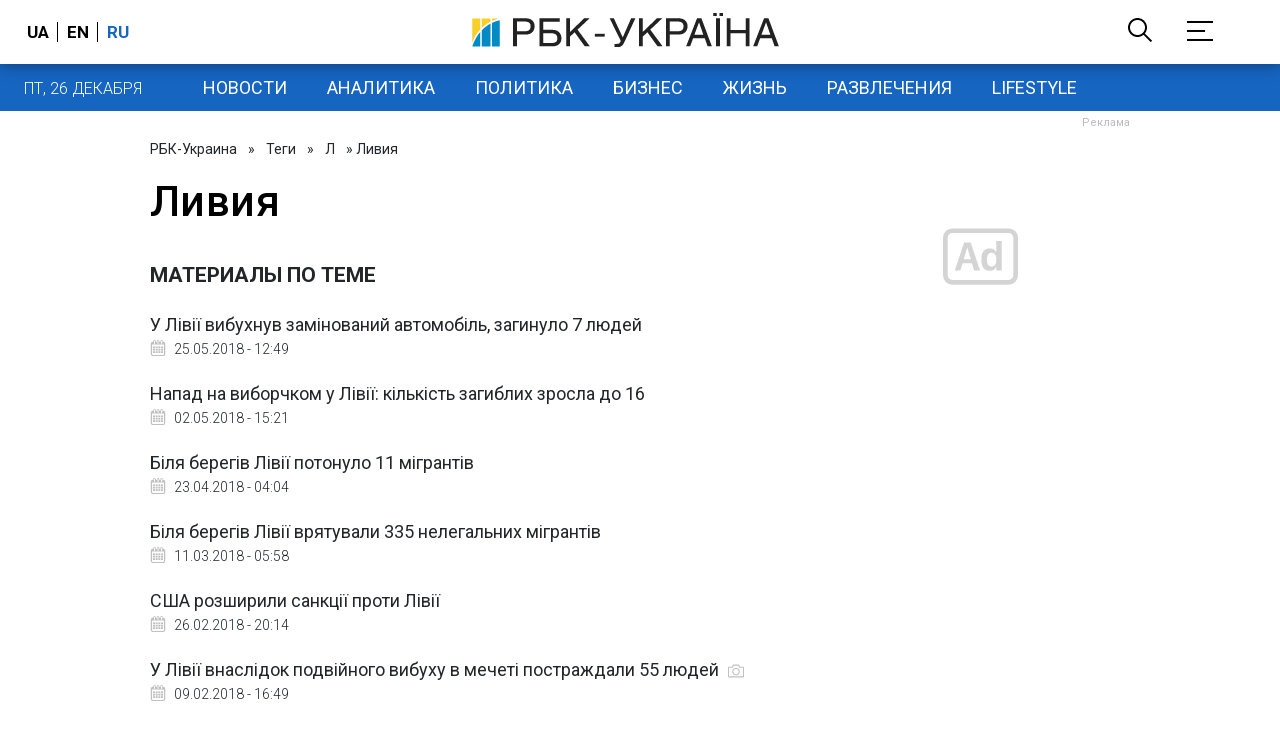

--- FILE ---
content_type: text/html; charset=utf-8
request_url: https://www.rbc.ua/ukr/tag/liviya-16032015/10
body_size: 22655
content:
<!DOCTYPE html>
<html xmlns="http://www.w3.org/1999/xhtml" lang="ru">
<head>
    <title>Ливия, последние новости - стр.10 - РБК-Украина</title>    <meta name="description" content="Ливия. У Лівії вибухнув замінований автомобіль, загинуло 7 людей. Последние новости" />        <link href="https://www.rbc.ua/ukr/tag/liviya-16032015" rel="canonical" />    <meta http-equiv="Content-Type" content="text/html; charset=utf-8"/>
    <style type="text/css">
        :after, :before {-webkit-box-sizing: border-box;box-sizing: border-box;}
        .container {max-width:980px;width:980px;min-width:760px;margin:0 auto;display:flex;align-items: stretch;justify-content:space-between;}
        .branding-layout .container {position:relative;z-index:3;}
        .branding-layout .main-menu {position:relative;z-index:3;max-width: 980px;width: 980px;min-width: 980px;margin: 64px auto 20px;}
        .branding-layout {background-position: center 57px;}
        .middle-col {width:100%;max-width:650px;order:1;margin:0;}
        .right-col {width:300px;min-width:300px;order:2;margin:0;position:relative;}
        .right-sticky {position: -webkit-sticky;position: sticky;top:140px;vertical-align: baseline;margin-top:20px;}
        .MIXADVERT_NET {margin-bottom:20px;}
        #catfish-wrapper{width:100%;bottom:0;position: fixed;z-index:999;text-align: center;}
        #catfish-wrapper #catfish-close {position: absolute;right: 0;top: 0;z-index: 1000;cursor: pointer;width: 32px;height: 32px;}
        @media (max-width: 1251px) {.container {width:980px;}}
        @media (max-width: 1024px) {.container {width: 980px;min-width:980px;}.middle-col {max-width:630px;padding-left:20px;}}
    </style>
    <link rel="alternate" hreflang="x-default" href="https://www.rbc.ua/rus/tag/liviya-16032015/10"/>
    <link rel="alternate" hreflang="uk" href="https://www.rbc.ua/rus/tag/liviya-16032015/10"/>
    <link rel="alternate" hreflang="ru" href="https://www.rbc.ua/ukr/tag/liviya-16032015/10"/>
    <meta http-equiv="X-UA-Compatible" content="IE=edge">
<meta name="viewport" content="width=1000">
<meta name="theme-color" content="#2F3BA2"/>
<meta property="fb:app_id" content="569789207222162"/>
<meta property="fb:pages" content="521647284946080" />
<meta name="robots" content="max-image-preview:large" />
    <link rel="shortcut icon" href="/static/news/imgs/favicon.ico" type="image/x-icon">
<link rel="alternate" type="application/rss+xml" href="https://www.rbc.ua/static/rss/all.ukr.rss.xml" />
<link rel="manifest" href="/manifest.json">
<link rel="apple-touch-icon" sizes="57x57" href="/static/common/imgs/apple/57x57.png">
<link rel="apple-touch-icon" sizes="114x114" href="/static/common/imgs/apple/114x114.png">
<link rel="apple-touch-icon" sizes="72x72" href="/static/common/imgs/apple/72x72.png">
<link rel="apple-touch-icon" sizes="144x144" href="/static/common/imgs/apple/144x144.png">
<link rel="apple-touch-icon" sizes="60x60" href="/static/common/imgs/apple/60x60.png">
<link rel="apple-touch-icon" sizes="120x120" href="/static/common/imgs/apple/120x120.png">
<link rel="apple-touch-icon" sizes="76x76" href="/static/common/imgs/apple/76x76.png">
<link rel="apple-touch-icon" sizes="152x152" href="/static/common/imgs/apple/152x152.png">

<link rel="preconnect" href="//www.googletagmanager.com">
<link rel="preconnect" href="//fundingchoicesmessages.google.com">
<link rel="preconnect" href="//securepubads.g.doubleclick.net" crossorigin>
<link rel="preconnect" href="//stats.rbc.ua">
<link rel="preconnect" href="//static.cloudflareinsights.com">

<script async src="https://www.googletagmanager.com/gtag/js?id=G-MDNR364TH3"></script>
<script>
    var pageSectionName = 'general';
        window.dataLayer = window.dataLayer || [];
    function gtag(){dataLayer.push(arguments);}
    gtag('js', new Date());
    gtag('config', 'G-MDNR364TH3', {'page_section': pageSectionName});
</script>
<script async src="https://fundingchoicesmessages.google.com/i/121764058?ers=3"></script>

<script type="text/javascript">window.rbcAdwallDisable = true;</script>
            <script>
        const script = document.createElement('script');
        script.src = 'https://cdn.membrana.media/rbc/ym.js';
        script.async = true;
        document.head.appendChild(script);
        </script>
        <script async src="https://get.optad360.io/sf/db664e10-99c0-4e92-87d4-101798c1b8bf/plugin.min.js"></script>
    <script type="text/javascript">
    window.googletag = window.googletag || {cmd: []};
    window.rbcDomain = 'news';

    window.adsenseLoad = 0;
    window.loadAdsenseLib = function() {
        if (window.adsenseLoad != 0) return;
        var script = document.createElement('script');
        script.src = 'https://pagead2.googlesyndication.com/pagead/js/adsbygoogle.js?client=ca-pub-9614021710506914';
        document.head.appendChild(script);
        window.adsenseLoad = 1;
    }

    window.dfpLoad = 0;
    window.loadDfpLib = function() {
        if (window.dfpLoad != 0) return;
        googletag.cmd.push(function () {
            googletag.pubads().addEventListener('slotRenderEnded', function (event) {
                if (!event.isEmpty) {
                    $('#' + event.slot.getSlotElementId()).parent().attr('style', $('#' + event.slot.getSlotElementId()).parent().attr('style') + 'height: auto !important;');
                }
            });
            googletag.pubads().enableSingleRequest();
            googletag.pubads().setCentering(true);
            googletag.pubads().setTargeting("site_variables", ["ukr", "wwwsite"]);
            googletag.enableServices();
        });
        var script = document.createElement('script');
        script.src = 'https://securepubads.g.doubleclick.net/tag/js/gpt.js';
        document.head.appendChild(script);
        window.dfpLoad = 1;
    }
</script>
<script type="text/javascript">
    (function(c,l,a,r,i,t,y){
        c[a]=c[a]||function(){(c[a].q=c[a].q||[]).push(arguments)};
        t=l.createElement(r);t.async=1;t.src="https://www.clarity.ms/tag/"+i;
        y=l.getElementsByTagName(r)[0];y.parentNode.insertBefore(t,y);
    })(window, document, "clarity", "script", "uqikkbh1sj");
</script>

<link href="https://fonts.googleapis.com/css2?family=Roboto:ital,wght@0,300;0,400;0,500;0,700;1,400;1,700&display=swap" rel="stylesheet">
<style type="text/css">
    * {box-sizing: border-box;}
    ::placeholder { color: #ccc;opacity: 1;}
    html {-webkit-tap-highlight-color: transparent;}
    body {margin:0;padding:0;font-family:Roboto, sans-serif;}
    div#app {margin:0 auto;}
    a {text-decoration:none;color:#222629}
    a:hover {color:#666;}
    ul, ol {list-style: none;padding:0;margin:0;}
    .widget-heading {text-transform: uppercase;padding:6px 0;margin:0 10px 20px 0px;color:#222629;font-weight:700;font-size:21px;}
    .widget {margin:0 0 20px;}
    table {border-collapse: collapse;border-spacing: 0;}
    /* header */

    header {background:#fff;box-shadow: 0 1px 15px rgba(0,0,0,.38);position:fixed;z-index:10;left:0;top:0;width:100%;min-width:980px;text-align: center;}
    header .h-inner {display:flex;align-items: center;justify-content: space-between;max-width:1350px;margin:0 auto;height:64px;}
    header .logo {display:block;order:2;text-align: center;position:relative;}
    header .logo img {width:307px;}
    header .lang {order:1;width:120px;min-width:120px !important;margin-left:20px;display: block;font-weight: 700;font-size:17px;text-transform: uppercase;}
    header .lang a {color:#000;display: inline-block;padding:0 4px;border-left:1px solid #000;padding-left:9px;}
    header .lang a:first-child {border-left:0;padding-left:0;}
    header .lang a.enabled {color: #1665c1;cursor: default;}
    header .full-navi {order:3;width: 120px;min-width:120px !important;text-align:right;margin-right:50px;display:flex;align-items: center;justify-content: space-around;}
    header .search-toggler {order:1;}
    header .search-toggler svg {display:none;cursor: pointer;}
    header .search-toggler svg:first-child {display:inline;}
    header .search-toggler.open svg {display:inline;}
    header .search-toggler.open svg:first-child {display:none;}
    header .menu-toggler {order:2;}
    header .menu-toggler svg {display:none;cursor: pointer;}
    header .menu-toggler svg:first-child {display:inline;}
    header .menu-toggler.open svg {display:inline;}
    header .menu-toggler.open svg:first-child {display:none;}

    .styler-page header {background:#1d2022;}
    .styler-page header .lang a {color:#fff;}
    .styler-page header .lang a:first-child {border-right:1px solid #fff;padding-right:9px;}
    .styler-page header .lang a.enabled {color: #f8d028;}

    .main-col {width:100%;order:2;max-width:650px;}
    .main-menu {height: 47px;background: #1665c1;text-align: center;margin-top: 64px;display:flex;align-items: center;justify-content:center;margin-bottom:20px;}
    .main-menu-wrapper {position:relative;max-width:1350px;width:1350px;min-width: 760px;margin: 0 auto;display: flex;align-items: center;justify-content: center;}
    .main-menu-wrapper .current-date {position: absolute;left: 0;top:1px;text-transform:uppercase;font-weight:300;color: #fff;margin: 14px 24px 0;}
    .styler-page .main-menu-wrapper .current-date {color:#2e3336}
    .branding-layout .main-menu-wrapper {width:980px;}
    .branding-layout .sub-menu {width: 980px;margin: -20px auto 20px;position: relative;display: block;text-align: center; z-index: 10;}
    .branding-layout .sub-menu a {margin: 5px;}

    .branding-layout .main-menu-wrapper .current-date {display:none;}
    @media (max-width: 1251px) {
        .main-menu-wrapper {width:980px;}
        .main-menu-wrapper .current-date {display:none;}
    }
    .vyboru-page .main-menu {background: #d10000;}
    .styler-page .main-menu {background: #f8d028;}
    .styler-page .main-menu a {color: #2e3336;}
    .lite-page .main-menu {background: #5e3f8b;}
    .daily-page .main-menu {background: #a52938;}
    .main-menu a {color: #fff;display: block;line-height: 48px;padding-right: 20px;padding-left: 20px;font-weight: 400;font-size: 18px;text-transform: uppercase;}
    .main-menu a.active {color: #2e3336;background: #fff;}
    .main-menu a.active.active-spec {color: #2e3336;background:#f1f4f6;}

    .sub-menu {background:#f1f4f6;display:flex;margin:-20px 0 20px;padding:10px 0;justify-content: center;}
    .sub-menu.simple {position:sticky;top:64px;z-index:5;}
    .sub-menu a {display: inline-block;background:#fff;padding: 8px;margin: 0 5px;color:#000;border-radius:24px;white-space: nowrap;text-transform: uppercase;font-size:11px;font-weight:500;}
    .sub-menu.simple a {background:none;}
    .branding-layout .sub-menu.simple a.spec {display:none;}
    .full-menu {background: #fff;display:none;overflow-x: hidden;position: fixed;left: 0;right: 0;top: 0;padding-top: 105px;padding-bottom: 10px;z-index: 9;box-shadow: 6px 8px 30px -8px rgba(34,34,34,.25);}
    .full-menu .container {display: flex;align-items: baseline;justify-content: space-around;padding:0 25px;}
    .full-menu .container .column {flex-grow: 1;flex-shrink: 1;flex-basis: 0;padding:0 25px 25px;font-size: 16px;line-height: 1.2;}
    .full-menu .container .column a {font-weight: 300;color: #222629;font-size: 16px;margin-bottom: 13px;display: block;}
    .full-menu .container .column a.edition-item {font-weight: 700;font-size: 18px;margin-bottom: 30px;text-transform: uppercase;}
    .header-search {background: #fff;display: none;position: fixed;left: 0;right: 0;top: 0;padding-top: 115px;padding-bottom: 50px;z-index: 9;box-shadow: 6px 8px 30px -8px rgba(34,34,34,.25);}
    .header-search form {max-width: 650px;margin: 0 auto;display: flex;padding:0 20px;}
    .header-search form input {background: #fff;border: 1px solid #ccc;border-right: none;height: 48px;flex-grow: 10;padding: 3px 15px;font-size: 24px;}
    .header-search form button {bottom: 1px;background: #1665c1;border: 1px solid #1665c1;color: #fff;padding:0 20px;line-height: 44px;height: 48px;text-transform: uppercase;font-size: 14px;flex-grow: 3;}

    .menu {margin-top:50px;z-index:9;position:fixed;overflow-y:scroll;width:100%;left:0;top:0;bottom:0;background:#ffffff;min-height: 100%;box-shadow: 0 1px 15px rgba(0,0,0,.38);}
    .search {background: #f1f4f6;border-bottom: 1px solid #ebebeb;padding: 20px;margin-bottom: 20px;}
    .search div {display:flex;align-items: center;justify-content: center;}
    .search .hinput {background: #fff;border: 1px solid #ccc;border-right: none;height: 48px;padding:0px;text-align:center;font-size: 18px;width:75%;}
    .search button {background: #1665c1;border: 1px solid #1665c1;color: #fff;height: 50px;text-transform: uppercase;font-size: 14px;width:25%;}
    .edition {padding:0 25px 25px;position:relative;}
    .edition .expander {}
    .edition .expander::before {content: '';position: absolute;height: 1px;background: #ddd;right: 0;left: 25px;right:50px;top: 11px;z-index: 0;}
    .edition .expander > span {font-size:18px;font-weight:500;text-transform: uppercase;background: #ffffff;position:relative;padding-right:25px;}
    .edition .expander > span.fodding {right:20px;padding:0;position:absolute;}
    .edition .expander svg {display:none;}
    .edition .expander svg:first-child {display:inline;}
    .edition .expander.open svg {display:inline;}
    .edition .expander.open svg:first-child {display:none;}
    .edition ul {padding:10px 0 0 20px;display:none;}
    .edition li {margin-bottom:13px;}
    .lazy-background:not(.visible){background-image:none!important}
    .label-news {background: #1665c1;color: #fff;text-transform: uppercase;font-size: 12px;padding: 1px 5px;font-weight: 400;position: relative;top: -4px;}
    .label-daily {background: #a52938;color: #fff;text-transform: uppercase;font-size: 12px;padding: 1px 5px;font-weight: 400;position: relative;top: -4px;}
    .label-styler {display:none;background: #f8d028;color: #222629;text-transform: uppercase;font-size: 12px;padding: 1px 5px;font-weight: 400;position: relative;top: -4px;}
    .label-lite {background: #5e3f8b;color: #fff;text-transform: uppercase;font-size: 12px;padding: 1px 5px;font-weight: 400;position: relative;top: -4px;}
    .label-week {margin-left: 4px;display: inline-block;margin-bottom: -3px; height: 16px; width: 16px;}

    footer {background:#f1f4f6;padding:25px 0px;}
    footer .social {padding-bottom:25px;}
    footer .social a {width:25%;height: 32px;line-height: 33px;border: 1px solid #8f9a9f;border-right: none;display: inline-block;margin-right: -5px;padding:0;text-align: center;}
    footer .social a:last-child {border-right: 1px solid #8f9a9f;margin-right:0;}
    footer .fmenu {display:flex;justify-content: space-between;padding-top: 70px;}
    footer .fmenu .container {width: 100%;}
    footer .fmenu .container .column {flex-grow: 1;flex-shrink: 1;flex-basis: 0;padding: 0 25px 25px;font-size: 16px;line-height: 1.2;}
    footer .fmenu .container .column a {font-weight: 300;color: #222629;font-size: 14px;margin-bottom: 13px;display: block;}
    footer .fmenu .container .column a.edition-item {font-weight: 700; text-transform: uppercase; font-size: 16px;}
    footer .lang {order: 1;width: 120px;min-width: 120px !important;margin-left: 20px;display: block;font-weight: 700;font-size: 17px;text-transform: uppercase;}
    footer .lang a {color:#000;display: inline-block;padding:0 4px;border-left:1px solid #000;padding-left:9px;}
    footer .lang a:first-child {border-left:0;padding-left:0;}
    footer .lang a.enabled {color: #1665c1;cursor: default;}



    footer .logo {margin:0 0 30px 0;display: flex;}
    footer .logo img {height:27px;width:auto;}
    footer .copy {text-align: center;padding: 20px 0 0;font-size:12px;}
    footer .copy {display: flex;flex-direction: row;justify-content: flex-start;padding: 0 250px;margin-top: 50px;}
    footer .container .col {width: 50%;padding: 0 25px 25px;}
    footer .container .col .contacts {display: flex; align-items: flex-start; justify-content: space-between;}
    footer .container .col .column {font-size: 16px;line-height: 1.2;margin-right: 15px;}
    footer .container .col .column a {font-weight: 300;color: #222629;font-size: 14px;margin-bottom: 13px;display: block;}
    footer .col > .social  a {width: 70px;max-width: 85px;height: 33px; padding-top: 2px;}
    footer .col span {font-size: 12px;font-weight: 300;}

    .privacy {background: #f7f6f6; color: #000;padding: 10px 15px;position: fixed;bottom: 0;right: 0;left: 0;display: block;z-index: 1000;border-top: 1px solid #ccc;font-size: 13px;text-align: center;}
    .privacy a {color: #000;font-weight: 500;}
    .privacy .skip {margin-left: 10px;background-color: #fff;border: 1px solid #ccc;padding: 2px 15px;cursor: pointer;}
    .privacy .close {background: #3b4a66;color: #fff;border: 1px solid #000;font-weight: 400;padding: 4px 15px;cursor: pointer;margin-top: 3px;display: inline-block;text-transform: uppercase;}

    .war-list{max-width: 1350px;width: 1350px;min-width: 980px;margin: 0 auto;}
    .war_block {display: flex; justify-content: center; margin: 0 25px 20px 25px;}
    .war_item {padding-right: 0; border-right: #cfcfcf 1px solid; padding-left: 8px;}
    .war_num {font-size: 16px; font-weight: bold;}
    .war_num span {font-size: 14px; color: #1665c1; padding-left: 3px;}
    .war_block .war_item:first-child {padding-left: 0; border: none;}
    .war_block .war_item:nth-child(2) {margin-right: 0; }
    .war_block .war_item:last-child {border: none;}
    .war_desc {font-size: 9px; text-transform: uppercase; padding: 8px 0;}
    .war_img img {vertical-align: bottom;}
    .war_img svg {height: 32px; width: 95px;}
    .war_block .war_item:last-child .war_img svg {width: 60px;}
    .war_section {background: #eeeff0; padding: 10px 0;}
    .war_section .layout-main {margin-left: auto; margin-right: auto; max-width: 1296px;}
    .war_title {text-align: left; margin-left: 10px;  font-size: 15px; line-height: 1.2em; font-weight: 400; text-transform: uppercase; color: #1665c1; margin-top: 6px; margin-bottom: 15px;}
    @media screen and (max-width: 1296px) {
        .war_block {max-width: 100%; display: block; overflow-x: scroll; overflow-y: hidden; white-space: nowrap; padding-left: 12px; padding-top: 0;}
        .war_item {display: inline-block; white-space: normal; overflow: hidden;}
        .war_title {padding-left: 10px; padding-right: 10px;}
    }
    @media screen and (max-width: 1251px) {
        .war-list{max-width: 1170px;width: 1170px;min-width: 980px;margin: 0 auto;}
    }

    /* membr css */
    .nts-ad {display: flex; flex-direction: column; align-items: center; justify-content: center;margin:0 0 20px;}
    .nts-ad-h250 {height: 250px}
    .nts-ad-h280 {height: 280px}
    .nts-ad-h350 {height: 350px}
    .nts-ad-h400 {min-height: 400px}
    .nts-ad-h600 {min-height: 600px; justify-content: flex-start}

    .vidverto-wrapper { margin:0 0 20px;min-height: 375px !important;}

    #catfishClose {position: absolute;right:0;top:-30px;}

    .dfp {position:relative;}
    .dfp:before {content: 'Реклама';display: block;position: absolute;right: 0;top: -15px;font-size: 11px;color: #bcbbbf;}
    .dfp:after {content:'';display: block;width: 75px;height: 75px;position:absolute;left: 0;right: 0;top: 0;bottom: 0;margin: auto;z-index: -1;background-image:url('data:image/svg+xml;utf8,<svg width="75px" height="75px" viewBox="0 0 16 16" xmlns="http://www.w3.org/2000/svg" fill="rgba(170, 170, 170, 0.5)"><path d="m3.7 11 .47-1.542h2.004L6.644 11h1.261L5.901 5.001H4.513L2.5 11h1.2zm1.503-4.852.734 2.426H4.416l.734-2.426h.053zm4.759.128c-1.059 0-1.753.765-1.753 2.043v.695c0 1.279.685 2.043 1.74 2.043.677 0 1.222-.33 1.367-.804h.057V11h1.138V4.685h-1.16v2.36h-.053c-.18-.475-.68-.77-1.336-.77zm.387.923c.58 0 1.002.44 1.002 1.138v.602c0 .76-.396 1.2-.984 1.2-.598 0-.972-.449-.972-1.248v-.453c0-.795.37-1.24.954-1.24z"/><path d="M14 3a1 1 0 0 1 1 1v8a1 1 0 0 1-1 1H2a1 1 0 0 1-1-1V4a1 1 0 0 1 1-1h12zM2 2a2 2 0 0 0-2 2v8a2 2 0 0 0 2 2h12a2 2 0 0 0 2-2V4a2 2 0 0 0-2-2H2z"/></svg>');}

    ins.adsbygoogle {display: block !important;position:relative;line-height: normal !important;}
    ins.adsbygoogle:before {content: 'Реклама';display: block;position: absolute;right: 0;top: -15px;font-size: 11px;color: #bcbbbf;}
    ins.adsbygoogle:after {content:'';display: block;width: 75px;height: 75px;position:absolute;left: 0;right: 0;top: 0;bottom: 0;margin: auto;z-index: -1;background-image:url('data:image/svg+xml;utf8,<svg width="75px" height="75px" viewBox="0 0 16 16" xmlns="http://www.w3.org/2000/svg" fill="rgba(170, 170, 170, 0.5)"><path d="m3.7 11 .47-1.542h2.004L6.644 11h1.261L5.901 5.001H4.513L2.5 11h1.2zm1.503-4.852.734 2.426H4.416l.734-2.426h.053zm4.759.128c-1.059 0-1.753.765-1.753 2.043v.695c0 1.279.685 2.043 1.74 2.043.677 0 1.222-.33 1.367-.804h.057V11h1.138V4.685h-1.16v2.36h-.053c-.18-.475-.68-.77-1.336-.77zm.387.923c.58 0 1.002.44 1.002 1.138v.602c0 .76-.396 1.2-.984 1.2-.598 0-.972-.449-.972-1.248v-.453c0-.795.37-1.24.954-1.24z"/><path d="M14 3a1 1 0 0 1 1 1v8a1 1 0 0 1-1 1H2a1 1 0 0 1-1-1V4a1 1 0 0 1 1-1h12zM2 2a2 2 0 0 0-2 2v8a2 2 0 0 0 2 2h12a2 2 0 0 0 2-2V4a2 2 0 0 0-2-2H2z"/></svg>');}
    ins.adsbygoogle[data-ad-status="unfilled"]:before {content: '';display: none;}
    ins.adsbygoogle[data-ad-status="unfilled"]:after {content: '';display: none;}

    p[data-lazy-type="lazyrecreactive"], div[data-lazy-type="lazyrecreactive"] {position: relative;}
    p[data-lazy-type="lazyrecreactive"]:before, div[data-lazy-type="lazyrecreactive"]:before {content: 'Реклама';display: block;position: absolute;right: 5px;top: -10px;font-size: 11px;color: #bcbbbf;font-family: -apple-system, BlinkMacSystemFont, "Segoe UI", Roboto, Helvetica, Arial, sans-serif, "Apple Color Emoji", "Segoe UI Emoji", "Segoe UI Symbol";}
    p[data-lazy-type="lazyrecreactive"] ins.adsbygoogle:before, div[data-lazy-type="lazyrecreactive"] ins.adsbygoogle:before {content:'';display: none;}
        h1 {margin:0 0 30px;padding:0;line-height: 1.2;font-size:42px;font-weight: 500;letter-spacing: .01em;}
     .spec-publication .img {float:left;width:100px;}
     .spec-publication .heading {margin-left:110px;font-size:18px;font-weight:500;}
     .spec-publication:after {content: ' ';display: block;height: 0;clear: both;visibility: hidden;}
     .common-breadcrumbs {font-size: 14px;color: #222629;margin:10px 0px 20px;}
     .common-breadcrumbs a {margin:0 8px;color: #222629;text-decoration: none;}
     .common-breadcrumbs a:first-child {margin-left:0;}
     .short-descr {font-weight:500;margin:0 0 40px;}
     
     .pagination {text-align: center;margin: 20px 0;padding: 0;background: #f1f1f1;}
     .pagination-item {letter-spacing: .01em;font-size: 18px;text-align: center;color: #000;display: inline-block;line-height: 54px;text-decoration: none;padding: 0 12px;vertical-align: top;cursor: pointer;border: 1px solid transparent;font-weight: 400;}
     .pagination-item.active {font-weight: 700;cursor: default;color: #1665c1;background: #fff;}
     .pagination .next, .pagination .prev {width: 34px;position: relative;font-size: 31px;font-weight: 300;display: inline-block;font-style: normal;font-variant: normal;text-rendering: auto;line-height: 54px;}
     
     .long-list {margin:10px 0px 0}
     .long-list h1 {margin:0 0 30px;padding:0;line-height: 1.2;font-size:27px;font-weight: 500;letter-spacing: .01em;}
     .feed a {display:block;font-size: 16px;line-height: 1.1;color: #222629;margin:10px 10px 25px 0px;}
     .feed .time {display: block;font-size: 14px;font-weight: 300;color: #222629;margin-top: 6px;}
     .feed .time i {display:inline-block;width:16px;height:16px;margin:-2px 5px -2px 0;background-image:url('data:image/svg+xml;utf8,<svg xmlns="http://www.w3.org/2000/svg" xmlns:xlink="http://www.w3.org/1999/xlink" width="16px" height="16px" viewBox="0 0 36.447 36.447" enable-background="new 0 0 36.447 36.447"><g><g><path fill="silver" d="M30.224,3.948h-1.098V2.75c0-1.517-1.197-2.75-2.67-2.75c-1.474,0-2.67,1.233-2.67,2.75v1.197h-2.74V2.75 c0-1.517-1.197-2.75-2.67-2.75c-1.473,0-2.67,1.233-2.67,2.75v1.197h-2.74V2.75c0-1.517-1.197-2.75-2.67-2.75 c-1.473,0-2.67,1.233-2.67,2.75v1.197H6.224c-2.343,0-4.25,1.907-4.25,4.25v24c0,2.343,1.907,4.25,4.25,4.25h24 c2.344,0,4.25-1.907,4.25-4.25v-24C34.474,5.855,32.567,3.948,30.224,3.948z M25.286,2.75c0-0.689,0.525-1.25,1.17-1.25 c0.646,0,1.17,0.561,1.17,1.25v4.896c0,0.689-0.524,1.25-1.17,1.25c-0.645,0-1.17-0.561-1.17-1.25V2.75z M17.206,2.75 c0-0.689,0.525-1.25,1.17-1.25s1.17,0.561,1.17,1.25v4.896c0,0.689-0.525,1.25-1.17,1.25s-1.17-0.561-1.17-1.25V2.75z M9.125,2.75 c0-0.689,0.525-1.25,1.17-1.25s1.17,0.561,1.17,1.25v4.896c0,0.689-0.525,1.25-1.17,1.25s-1.17-0.561-1.17-1.25V2.75z M31.974,32.198c0,0.965-0.785,1.75-1.75,1.75h-24c-0.965,0-1.75-0.785-1.75-1.75v-22h27.5V32.198z"/><rect fill="silver" x="6.724" y="14.626" width="4.595" height="4.089"/><rect fill="silver" x="12.857" y="14.626" width="4.596" height="4.089"/><rect fill="silver" x="18.995" y="14.626" width="4.595" height="4.089"/><rect fill="silver" x="25.128" y="14.626" width="4.596" height="4.089"/><rect fill="silver" x="6.724" y="20.084" width="4.595" height="4.086"/><rect fill="silver" x="12.857" y="20.084" width="4.596" height="4.086"/><rect fill="silver" x="18.995" y="20.084" width="4.595" height="4.086"/><rect fill="silver" x="25.128" y="20.084" width="4.596" height="4.086"/><rect fill="silver" x="6.724" y="25.54" width="4.595" height="4.086"/><rect fill="silver" x="12.857" y="25.54" width="4.596" height="4.086"/><rect fill="silver" x="18.995" y="25.54" width="4.595" height="4.086"/><rect fill="silver" x="25.128" y="25.54" width="4.596" height="4.086"/></g></g></svg>');}
     .feed .heading {display: block;font-weight: 400;line-height: 1.3;font-size: 18px;}
     .feed .heading.bold {font-weight: 700;}
     .feed .heading.red {font-weight: 700;color:red;}
     .feed .heading.redcaps {font-weight: 700;color:red;text-transform: uppercase;}
     .feed .heading .photo {display:inline-block;width:16px;height:16px;margin-left:5px;position: relative;top: 3px;background-image:url('data:image/svg+xml;utf8,<svg xmlns="http://www.w3.org/2000/svg" xmlns:xlink="http://www.w3.org/1999/xlink" width="16px" height="16px" viewBox="0 0 512 512" enable-background="new 0 0 512 512"><g><g><path fill="silver" d="M483.556,119.467H382.077l-21.959-57.31c-2.537-6.599-8.875-10.957-15.94-10.957H167.822 c-7.071,0-13.403,4.358-15.935,10.957l-21.97,57.31H28.444C12.76,119.467,0,132.227,0,147.911v284.444 C0,448.04,12.76,460.8,28.444,460.8h455.111c15.684,0,28.444-12.76,28.444-28.444V147.911 C512,132.227,499.24,119.467,483.556,119.467z M477.867,426.667H34.133V153.6h107.52c7.071,0,13.403-4.358,15.935-10.957 l21.971-57.31h152.889l21.965,57.31c2.532,6.599,8.869,10.957,15.935,10.957h107.52V426.667z"/></g></g><g><g><path fill="silver" d="M256,156.439c-66.19,0-120.036,53.851-120.036,120.036c0,66.19,53.845,120.041,120.036,120.041 s120.036-53.851,120.036-120.041S322.19,156.439,256,156.439z M256,362.382c-47.366,0-85.902-38.531-85.902-85.902 c0-47.371,38.537-85.902,85.902-85.902c47.366,0,85.902,38.537,85.902,85.902C341.902,323.846,303.366,362.382,256,362.382z"/></g></g></svg>');}
     .feed .heading .video {display:inline-block;width:18px;height:16px;margin-left:5px;position: relative;top: 3px;background-image:url('data:image/svg+xml;utf8,<svg xmlns="http://www.w3.org/2000/svg" xmlns:xlink="http://www.w3.org/1999/xlink" width="18px" height="18px" viewBox="0 0 477.867 477.867" enable-background="new 0 0 477.867 477.867"><g><g><path fill="silver" d="M469.777,122.01c-5.031-3.111-11.315-3.395-16.606-0.751l-111.838,55.927v-40.653c0-28.277-22.923-51.2-51.2-51.2H51.2	c-28.277,0-51.2,22.923-51.2,51.2v204.8c0,28.277,22.923,51.2,51.2,51.2h238.933c28.277,0,51.2-22.923,51.2-51.2v-40.653	l111.838,56.013c8.432,4.213,18.682,0.794,22.896-7.638c1.198-2.397,1.815-5.043,1.8-7.722v-204.8	C477.87,130.617,474.809,125.122,469.777,122.01z M307.2,341.333c0,9.426-7.641,17.067-17.067,17.067H51.2	c-9.426,0-17.067-7.641-17.067-17.067v-204.8c0-9.426,7.641-17.067,17.067-17.067h238.933c9.426,0,17.067,7.641,17.067,17.067	V341.333z M443.733,313.72l-102.4-51.2v-47.172l102.4-51.2V313.72z"/></g></g><g><g><path fill="silver" d="M170.667,170.667c-37.703,0-68.267,30.564-68.267,68.267s30.564,68.267,68.267,68.267s68.267-30.564,68.267-68.267	S208.369,170.667,170.667,170.667z M170.667,273.067c-18.851,0-34.133-15.282-34.133-34.133c0-18.851,15.282-34.133,34.133-34.133	s34.133,15.282,34.133,34.133C204.8,257.785,189.518,273.067,170.667,273.067z" /></g></g></svg>');}
     div.button-group {display: flex;padding:0;margin:30px 0 30px;justify-content: flex-start;align-items: baseline;}
     div.button-group span {margin-right: 20px;}
     div.button-group .btn {padding: 6px 9px 5px;font-weight: 500;margin-right: 10px;display: inline-block;text-align: center;font-size: 14px;text-transform: uppercase;color: #222629;border: 1px solid #f1f4f6;}
     .thnks{text-align: center;margin: 30px 0;display: none}
     
     .full-descr {margin:10px 0 0;}
     .full-descr .txt {font-weight: 300;line-height: 1.55em;color: #222629;font-size: 19px;}
     .full-descr .txt strong {font-weight: 500;}
     .full-descr .txt p {margin:0 0 20px;}
     .full-descr .txt div.dfp, .full-descr .txt ins.adsbygoogle {margin:0 0 20px;}
     .full-descr .txt a {color:#1665c1;font-weight:300;}
     .full-descr .txt a strong {font-weight:300;}
     .full-descr .txt img {max-width: 100%;height:auto;border:0;}
     .full-descr .txt .dict {font-size:14px;line-height: normal;margin:0 0 20px;}
     .full-descr .txt .dict p {margin:0;}
     .full-descr .txt .structure {border: 1px solid #e2e2e2;background:#f8f9fa;padding:5px;font-size:15px;margin:0 0 20px;}
     .full-descr .txt .structure p {margin:0}
     .full-descr .txt h2 {font-weight: 500;font-size:22px;margin:0 0 20px;}
     .full-descr ul {padding: 0 0 0px 25px;list-style: square;}
     .full-descr ol {padding: 0 0 0px 25px;list-style: decimal;}
     .full-descr li {margin-bottom:20px;}
     .full-descr .img_wrap {margin:0 0 20px;color: #717171;font-size: 13px;font-weight: 100;line-height: normal;}
     .full-descr .img_ins {border:1px solid #e2e2e2;}
     .full-descr p:empty {margin:0;padding:0;}
     .full-descr .txt .giphy-embed,.full-descr .txt .iframely-embed,.full-descr .txt .twitter-tweet{margin-bottom:20px;margin-right:auto;margin-left:auto}
     .full-descr .txt table{width:100%;margin-bottom:20px}
     .full-descr .txt th{padding-top:4px;padding-bottom:4px;font-family:Roboto,sans-serif;font-weight:700}
     .full-descr .txt td{padding-top:4px;padding-bottom:4px}
     .full-descr .txt tr:nth-child(2n){background:#f7f7f7}
     .full-descr .txt > div[data-oembed-url] {margin:0 0 20px;}
     .full-descr .txt [data-oembed-url] blockquote{font-size:16px}
     .full-descr .txt [data-oembed-url] blockquote:before {background: none;margin: 0;padding: 0;height: 0;width: 0;}
     .full-descr .txt [data-oembed-url] {display: block;}
     .full-descr .txt iframe{max-width:100% !important;min-width:auto !important;}
     .content-sliders-group {margin-bottom:20px;}
     .content-slider-wrapper {position: relative;width: 100%;}
     .content-slider-wrapper .content-slider {position: relative;background: #f1f1f1;touch-action: pan-y;-webkit-tap-highlight-color: transparent;}
     .content-slider__arrow {position: absolute;top: 50%;margin-top: -50px;display: inline-block;line-height: 75px;height: 100px;width: 50px;text-align: center;z-index: 2;font-size: 37px;cursor: pointer;padding: 0px;background: rgba(0,0,0,.6);color: #fff;}
     .content-slider__arrow--prev {left: 0;}
     .content-slider__arrow--prev:before {content: "";width:24px;height:24px;margin:37px 0 0 16px;display:block;background-image:url('data:image/svg+xml;utf8,<svg xmlns="http://www.w3.org/2000/svg" width="24px" height="24px" viewBox="0 0 451.847 451.847" enable-background="new 0 0 451.847 451.847"><g><path fill="rgb(255, 255, 255)" d="M97.141,225.92c0-8.095,3.091-16.192,9.259-22.366L300.689,9.27c12.359-12.359,32.397-12.359,44.751,0 c12.354,12.354,12.354,32.388,0,44.748L173.525,225.92l171.903,171.909c12.354,12.354,12.354,32.391,0,44.744 c-12.354,12.365-32.386,12.365-44.745,0l-194.29-194.281C100.226,242.115,97.141,234.018,97.141,225.92z"/></g></svg>');}
     .content-slider__arrow--next {right: 0;}
     .content-slider__arrow--next:before {content: "";width:24px;height:24px;margin:37px 0 0 16px;display:block;background-image:url('data:image/svg+xml;utf8,<svg xmlns="http://www.w3.org/2000/svg" width="24px" height="24px" viewBox="0 0 451.846 451.847" enable-background="new 0 0 451.846 451.847"><g><path fill="rgb(255, 255, 255)" d="M345.441,248.292L151.154,442.573c-12.359,12.365-32.397,12.365-44.75,0c-12.354-12.354-12.354-32.391,0-44.744 L278.318,225.92L106.409,54.017c-12.354-12.359-12.354-32.394,0-44.748c12.354-12.359,32.391-12.359,44.75,0l194.287,194.284 c6.177,6.18,9.262,14.271,9.262,22.366C354.708,234.018,351.617,242.115,345.441,248.292z"/></g></svg>');}
     .content-slider-wrapper .slick-slider .slick-list, .content-slider-wrapper .slick-slider .slick-track {-webkit-transform: translate3d(0,0,0);transform: translate3d(0,0,0);}
     .content-slider-wrapper .slick-list {position: relative;overflow: hidden;}
     .content-slider-wrapper .slick-track {position: relative;top: 0;left: 0;}
     .content-slider-wrapper .slick-track:after, .content-slider-wrapper .slick-track:before {display: table;content: '';}
     .content-slider-wrapper .slick-slide {height: 100%;min-height: 1px;float:none;display: inline-block;vertical-align: middle;position: relative;}
     .content-slider-wrapper .content-slider__item__img {padding-top: 90%;background-size: contain;background-position: center;background-repeat: no-repeat;}
     .content-slider-wrapper .content-slider__item button {position: absolute;top: 0;right: 0;z-index: 2;display: block;background: rgba(0,0,0,.6);height: 50px;width: 50px;font-size: 30px;color: #fff!important;line-height: 50px;text-align: center;border:0;}
     .content-slider-wrapper .content-slider__item button:before {content: "";width:24px;height:24px;margin:0 0 0 7px;display:block;background-image:url('data:image/svg+xml;utf8,<svg xmlns="http://www.w3.org/2000/svg" width="24px" height="24px" viewBox="0 0 483.252 483.252" enable-background="new 0 0 483.252 483.252"><g><path fill="rgb(255, 255, 255)" d="M481.354,263.904v166.979c0,28.88-23.507,52.369-52.387,52.369H53.646c-28.889,0-52.393-23.489-52.393-52.369V55.969 c0-28.877,23.504-52.372,52.393-52.372h167.428c-9.014,9.247-15.004,21.45-16.319,35.007H53.64c-9.582,0-17.377,7.79-17.377,17.365 v374.914c0,9.575,7.796,17.366,17.377,17.366h375.322c9.581,0,17.378-7.791,17.378-17.366V280.199 C459.515,278.935,471.744,273.267,481.354,263.904z M277.895,52.52h114.456L207.086,237.79c-10.255,10.249-10.255,26.882,0,37.132 c10.252,10.255,26.879,10.255,37.131,0.006L429.482,89.657v114.462c0,14.502,11.756,26.256,26.261,26.256 c7.247,0,13.813-2.929,18.566-7.687c4.752-4.764,7.689-11.319,7.689-18.569V26.256C481.999,11.754,470.249,0,455.743,0H277.895 c-14.499,0-26.256,11.754-26.256,26.262C251.633,40.764,263.396,52.52,277.895,52.52z"/></g></svg>');}
     .content-slider-nav-wrapper .content-slider-nav {max-width: 450px;margin: 0 auto;}
     .slick-list {position: relative;display: block;overflow: hidden;margin: 0;padding: 0;}
     .slick-slider {position: relative;touch-action: pan-y;-webkit-tap-highlight-color: transparent;}
     .content-slider-nav-wrapper .slick-slide {float: none;display: inline-block;vertical-align: middle;position: relative;width: 150px;margin: 4px 2px;line-height: 0;}
     .content-slider-nav-wrapper .content-slider-nav__img {padding-top: 60%;background-size: cover;background-position: center;}
     .content-slider-nav-wrapper .content-slider-nav__slides-left {background: rgba(0,0,0,.5);position: absolute;top: 0;bottom: 0;right: 0;left: 0;color: #fff;font-size: 22px;display: flex;justify-content: center;align-items: center;opacity: 0;padding:0;font-weight:500;}
     .content-slider-nav-wrapper .slick-active.number-active .content-slider-nav__slides-left {opacity: 1;}
     .content-slider-nav-wrapper .slick-active:last-child .content-slider-nav__slides-left {opacity: 0;}
     .mfp-bg{top:0;left:0;width:100%;height:100%;z-index:1042;overflow:hidden;position:fixed;background:#0b0b0b;opacity:.8}.mfp-wrap{top:0;left:0;width:100%;height:100%;z-index:1043;position:fixed;outline:0!important;-webkit-backface-visibility:hidden}.mfp-container{text-align:center;position:absolute;width:100%;height:100%;left:0;top:0;padding:0 8px;-webkit-box-sizing:border-box;box-sizing:border-box}.mfp-container:before{content:'';display:inline-block;height:100%;vertical-align:middle}.mfp-align-top .mfp-container:before{display:none}.mfp-content{position:relative;display:inline-block;vertical-align:middle;margin:0 auto;text-align:left;z-index:1045}.mfp-ajax-holder .mfp-content,.mfp-inline-holder .mfp-content{width:100%;cursor:auto}.mfp-ajax-cur{cursor:progress}.mfp-zoom-out-cur,.mfp-zoom-out-cur .mfp-image-holder .mfp-close{cursor:-webkit-zoom-out;cursor:zoom-out}.mfp-zoom{cursor:pointer;cursor:-webkit-zoom-in;cursor:zoom-in}.mfp-auto-cursor .mfp-content{cursor:auto}.mfp-arrow,.mfp-close,.mfp-counter,.mfp-preloader{-webkit-user-select:none;-moz-user-select:none;-ms-user-select:none;user-select:none}.mfp-loading.mfp-figure{display:none}.mfp-hide{display:none!important}.mfp-preloader{color:#ccc;position:absolute;top:50%;width:auto;text-align:center;margin-top:-.8em;left:8px;right:8px;z-index:1044}.mfp-preloader a{color:#ccc}.mfp-preloader a:hover{color:#fff}.mfp-s-ready .mfp-preloader{display:none}.mfp-s-error .mfp-content{display:none}button.mfp-arrow,button.mfp-close{overflow:visible;cursor:pointer;background:0 0;border:0;-webkit-appearance:none;display:block;outline:0;padding:0;z-index:1046;-webkit-box-shadow:none;box-shadow:none;-ms-touch-action:manipulation;touch-action:manipulation}.mfp-close{width:44px;height:44px;line-height:44px;position:absolute;right:0;top:0;text-decoration:none;text-align:center;opacity:.65;padding:0 0 18px 10px;color:#fff;font-style:normal;font-size:28px;font-family:Arial,Baskerville,monospace}.mfp-close:focus,.mfp-close:hover{opacity:1}.mfp-close:active{top:1px}.mfp-close-btn-in .mfp-close{color:#333}.mfp-iframe-holder .mfp-close,.mfp-image-holder .mfp-close{color:#fff;right:-6px;text-align:right;padding-right:6px;width:100%}.mfp-counter{position:absolute;top:0;right:0;color:#ccc;font-size:12px;line-height:18px;white-space:nowrap}.mfp-arrow{position:absolute;opacity:.65;margin:0;top:50%;margin-top:-55px;padding:0;width:90px;height:110px;-webkit-tap-highlight-color:transparent}.mfp-arrow:active{margin-top:-54px}.mfp-arrow:focus,.mfp-arrow:hover{opacity:1}.mfp-arrow:after,.mfp-arrow:before{content:'';display:block;width:0;height:0;position:absolute;left:0;top:0;margin-top:35px;margin-left:35px;border:medium inset transparent}.mfp-arrow:after{border-top-width:13px;border-bottom-width:13px;top:8px}.mfp-arrow:before{border-top-width:21px;border-bottom-width:21px;opacity:.7}.mfp-arrow-left{left:0}.mfp-arrow-left:after{border-right:17px solid #fff;margin-left:31px}.mfp-arrow-left:before{margin-left:25px;border-right:27px solid #3f3f3f}.mfp-arrow-right{right:0}.mfp-arrow-right:after{border-left:17px solid #fff;margin-left:39px}.mfp-arrow-right:before{border-left:27px solid #3f3f3f}.mfp-iframe-holder{padding-top:40px;padding-bottom:40px}.mfp-iframe-holder .mfp-content{line-height:0;width:100%;max-width:900px}.mfp-iframe-holder .mfp-close{top:-40px}.mfp-iframe-scaler{width:100%;height:0;overflow:hidden;padding-top:56.25%}.mfp-iframe-scaler iframe{position:absolute;display:block;top:0;left:0;width:100%;height:100%;-webkit-box-shadow:0 0 8px rgba(0,0,0,.6);box-shadow:0 0 8px rgba(0,0,0,.6);background:#000}img.mfp-img{width:auto;max-width:100%;height:auto;display:block;line-height:0;-webkit-box-sizing:border-box;box-sizing:border-box;padding:40px 0 40px;margin:0 auto}.mfp-figure{line-height:0}.mfp-figure:after{content:'';position:absolute;left:0;top:40px;bottom:40px;display:block;right:0;width:auto;height:auto;z-index:-1;-webkit-box-shadow:0 0 8px rgba(0,0,0,.6);box-shadow:0 0 8px rgba(0,0,0,.6);background:#444}.mfp-figure small{color:#bdbdbd;display:block;font-size:12px;line-height:14px}.mfp-figure figure{margin:0}.mfp-bottom-bar{margin-top:-36px;position:absolute;top:100%;left:0;width:100%;cursor:auto}.mfp-title{text-align:left;line-height:18px;color:#f3f3f3;word-wrap:break-word;padding-right:36px}.mfp-image-holder .mfp-content{max-width:100%}.mfp-gallery .mfp-image-holder .mfp-figure{cursor:pointer}@media screen and (max-width:800px) and (orientation:landscape),screen and (max-height:300px){.mfp-img-mobile .mfp-image-holder{padding-left:0;padding-right:0}.mfp-img-mobile img.mfp-img{padding:0}.mfp-img-mobile .mfp-figure:after{top:0;bottom:0}.mfp-img-mobile .mfp-figure small{display:inline;margin-left:5px}.mfp-img-mobile .mfp-bottom-bar{background:rgba(0,0,0,.6);bottom:0;margin:0;top:auto;padding:3px 5px;position:fixed;-webkit-box-sizing:border-box;box-sizing:border-box}.mfp-img-mobile .mfp-bottom-bar:empty{padding:0}.mfp-img-mobile .mfp-counter{right:5px;top:3px}.mfp-img-mobile .mfp-close{top:0;right:0;width:35px;height:35px;line-height:35px;background:rgba(0,0,0,.6);position:fixed;text-align:center;padding:0}}@media all and (max-width:900px){.mfp-arrow{-webkit-transform:scale(.75);transform:scale(.75)}.mfp-arrow-left{-webkit-transform-origin:0;transform-origin:0}.mfp-arrow-right{-webkit-transform-origin:100%;transform-origin:100%}.mfp-container{padding-left:6px;padding-right:6px}}
     </style>

</head>
<body class="" data-lang="ukr" >
<div id="app">
    <header>
            <div class="h-inner">
            <div class="logo">
                <a href="https://www.rbc.ua/ukr"><img src="/static/common/imgs/big-logo.svg" alt="РБК-Украина" /></a>
            </div>
            <div class="full-navi">
                <div class="search-toggler">
                    <svg width="24" height="24" viewBox="0 0 511.999 511.999" fill="none" xmlns="http://www.w3.org/2000/svg" enable-background="new 0 0 511.999 511.999;">
                        <g>
                            <g>
                                <path fill="#000000" d="M508.874,478.708L360.142,329.976c28.21-34.827,45.191-79.103,45.191-127.309c0-111.75-90.917-202.667-202.667-202.667
                                S0,90.917,0,202.667s90.917,202.667,202.667,202.667c48.206,0,92.482-16.982,127.309-45.191l148.732,148.732
                                c4.167,4.165,10.919,4.165,15.086,0l15.081-15.082C513.04,489.627,513.04,482.873,508.874,478.708z M202.667,362.667
                                c-88.229,0-160-71.771-160-160s71.771-160,160-160s160,71.771,160,160S290.896,362.667,202.667,362.667z"/>
                            </g>
                        </g>
                    </svg>
                    <svg height="32" viewBox="0 0 48 48" width="32" xmlns="http://www.w3.org/2000/svg">
                        <path d="M38 12.83l-2.83-2.83-11.17 11.17-11.17-11.17-2.83 2.83 11.17 11.17-11.17 11.17 2.83 2.83 11.17-11.17 11.17 11.17 2.83-2.83-11.17-11.17z" fill="#000000" />
                        <path d="M0 0h48v48h-48z" fill="none" />
                    </svg>
                </div>
                <div class="menu-toggler">
                    <svg width="26" height="21" viewBox="0 0 26 21" fill="none" xmlns="http://www.w3.org/2000/svg">
                        <rect y="0.989471" width="26" height="1.99618" fill="#000000"></rect>
                        <rect y="9.98181" width="18" height="1.99618" fill="#000000"></rect>
                        <rect y="18.9742" width="26" height="1.99617" fill="#000000"></rect>
                    </svg>
                    <svg height="32" viewBox="0 0 48 48" width="32" xmlns="http://www.w3.org/2000/svg">
                        <path d="M38 12.83l-2.83-2.83-11.17 11.17-11.17-11.17-2.83 2.83 11.17 11.17-11.17 11.17 2.83 2.83 11.17-11.17 11.17 11.17 2.83-2.83-11.17-11.17z" fill="#000000" />
                        <path d="M0 0h48v48h-48z" fill="none" />
                    </svg>
                </div>
            </div>
            <div class="lang">
                                    <a href="https://www.rbc.ua/rus/tag/liviya-16032015/10">ua</a>
                                                    <a href="https://newsukraine.rbc.ua/">en</a>
                                                    <a href="javascript:;" class="enabled">ru</a>
                            </div>
        </div>
    </header>
<div class="main-menu">
    <div class="main-menu-wrapper">
        <span class="current-date">Пт, 26 декабря</span>
        <a href="https://www.rbc.ua/ukr/news" class="">Новости</a>
        <a href="https://daily.rbc.ua/ukr">Аналитика</a>
        <a href="https://www.rbc.ua/ukr/politics">Политика</a>
        <a href="https://www.rbc.ua/ukr/business">Бизнес</a>
        <a href="https://www.rbc.ua/ukr/life">Жизнь</a>
        <a href="https://www.rbc.ua/ukr/entertainment">Развлечения</a>
        <a href="https://www.rbc.ua/ukr/lifestyle">Lifestyle</a>
    </div>
</div>

<div class="full-menu">
    <div class="container">
        <div class="column">
            <a href="https://www.rbc.ua/ukr/news" class="edition-item">Новости</a>
            <a href="https://www.rbc.ua/ukr/news">Новости Украины</a>
            <a href="https://www.rbc.ua/ukr/war-in-ukraine">Война в Украине</a>
            <a href="https://www.rbc.ua/ukr/economic">Экономика</a>
            <a href="https://www.rbc.ua/ukr/world">Мир</a>
            <a href="https://www.rbc.ua/ukr/accidents">Происшествия</a>
            <br/>
            <a href="https://www.rbc.ua/ukr/politics" class="edition-item">Политика</a>
        </div>
        <div class="column">
            <a href="https://daily.rbc.ua/ukr" class="edition-item">Аналитика</a>
            <a href="https://daily.rbc.ua/ukr/analytics">Статьи</a>
            <a href="https://daily.rbc.ua/ukr/interview">Интервью</a>
            <a href="https://daily.rbc.ua/ukr/opinion">Мнения</a>
            <br />
            <a href="https://www.rbc.ua/ukr/business" class="edition-item">Бизнес</a>
            <a href="https://www.rbc.ua/ukr/economic">Экономика</a>
            <a href="https://www.rbc.ua/ukr/finance">Финансы</a>
            <a href="https://auto.rbc.ua/ukr">Авто</a>
            <a href="https://www.rbc.ua/ukr/hitech">Tech</a>
            <a href="https://www.rbc.ua/ukr/energetics">Энергетика</a>
        </div>
        <div class="column">
            <a href="https://www.rbc.ua/ukr/life" class="edition-item">Жизнь</a>
            <a href="https://www.rbc.ua/ukr/money">Деньги</a>
            <a href="https://www.rbc.ua/ukr/changes">Изменения</a>
            <a href="https://www.rbc.ua/ukr/education">Образование</a>
            <a href="https://www.rbc.ua/ukr/society">Общество</a>
            <br/>
            <a href="https://www.rbc.ua/ukr/entertainment" class="edition-item">Развлечения</a>
            <a href="https://lite.rbc.ua/ukr">Шоу бизнес</a>
            <a href="https://www.rbc.ua/ukr/tips">Советы</a>
            <a href="https://www.rbc.ua/ukr/horoscope">Гороскопы</a>
            <a href="https://www.rbc.ua/ukr/holidays">Праздники</a>
            <a href="https://www.rbc.ua/ukr/tsirk">Интересное</a>
            <a href="https://www.rbc.ua/ukr/sport">Спорт</a>
        </div>
        <div class="column">
            <a href="https://www.rbc.ua/ukr/lifestyle" class="edition-item">Lifestyle</a>
            <a href="https://www.rbc.ua/ukr/psychology">Психология</a>
            <a href="https://www.rbc.ua/ukr/eda">Еда</a>
            <a href="https://travel.rbc.ua/ukr">Путешествия</a>
            <a href="https://www.rbc.ua/ukr/healthy">Здоровая жизнь</a>
            <a href="https://www.rbc.ua/ukr/moda">Мода и красота</a>
            <br/><br/>
            <a href="https://www.rbc.ua/ukr/contacts.shtml">Контакты</a>
            <a href="https://www.rbc.ua/static/command/rus.html">Команда</a>
            <a href="https://www.rbc.ua/ukr/about.shtml">О компании</a>
            <a href="https://www.rbc.ua/static/principles/rus/index.html">Редакционная политика</a>
        </div>
    </div>
</div>
<section class="header-search">
    <form action="https://www.rbc.ua/ukr/search">
        <input type="text" name="search_text" placeholder="Что Вы ищете?" />
        <button type="submit" name="submit">Найти</button>
    </form>
</section>
    <div class="articles-list">
                <div class="container article-wrapper">
            <div class="middle-col">
                <script type="application/ld+json">
    {
  "@context": "http://schema.org",
  "@type": "BreadcrumbList",
  "itemListElement": [
  {
    "@type": "ListItem",
    "position": 1,
    "item": {
      "@id": "https://www.rbc.ua/ukr",
      "name": "РБК-Украина"
    }
  },
    {
    "@type": "ListItem",
    "position": 2,
    "item": {
      "@id": "https://www.rbc.ua/ukr/news",
      "name": "Новости Украины"
    }
  },
  {
    "@type": "ListItem",
    "position": 3,
    "item": {
      "@id": "https://www.rbc.ua/ukr/tag/liviya-16032015/10",
      "name": "Ливия"
    }
  }
  ]
}
</script>
    <script type="application/ld+json">
        {
         "@context":"http://schema.org",
         "@type":"ItemList","mainEntityOfPage":{
            "@type":"CollectionPage",
            "@id":"https://www.rbc.ua/ukr/tag/liviya-16032015/10"
            },
            "itemListElement":[{"@type":"ListItem","position":1,"url":"https://www.rbc.ua/ukr/news/livii-vzorvalsya-zaminirovannyy-avtomobil-1527240316.html"},{"@type":"ListItem","position":2,"url":"https://www.rbc.ua/ukr/news/napadenie-izbirkom-livii-kolichestvo-pogibshih-1525263640.html"},{"@type":"ListItem","position":3,"url":"https://www.rbc.ua/ukr/news/beregov-livii-utonulo-11-emigrantov-1524445727.html"},{"@type":"ListItem","position":4,"url":"https://www.rbc.ua/ukr/news/beregov-livii-spasli-335-nelegalnyh-migrantov-1520740905.html"},{"@type":"ListItem","position":5,"url":"https://www.rbc.ua/ukr/news/ssha-rasshirili-sanktsii-otnoshenii-livii-1519666104.html"},{"@type":"ListItem","position":6,"url":"https://www.rbc.ua/ukr/news/livii-rezultate-dvoynogo-vzryva-mecheti-postradali-1518187727.html"},{"@type":"ListItem","position":7,"url":"https://www.rbc.ua/ukr/news/beregov-livii-utonuli-90-migrantov-1517575101.html"},{"@type":"ListItem","position":8,"url":"https://www.rbc.ua/ukr/news/ukrainu-vernulis-eshche-chetvero-osvobozhdennyh-1517558705.html"},{"@type":"ListItem","position":9,"url":"https://www.rbc.ua/ukr/news/oon-prizyvaet-donorov-vydelit-300-mln-dollarov-1516950901.html"},{"@type":"ListItem","position":10,"url":"https://www.rbc.ua/ukr/news/livii-osvobodili-ranee-pohishchennogo-ukrainskogo-1515895562.html"},{"@type":"ListItem","position":11,"url":"https://www.rbc.ua/ukr/news/beregov-livii-pogiblo-menee-50-migrantov-1515548203.html"},{"@type":"ListItem","position":12,"url":"https://www.rbc.ua/ukr/news/avarii-sudna-livii-pogibli-64-bezhentsa-1515437749.html"},{"@type":"ListItem","position":13,"url":"https://www.rbc.ua/ukr/news/beregov-livii-zaderzhano-sudno-200-bezhentsami-1515400949.html"},{"@type":"ListItem","position":14,"url":"https://www.rbc.ua/ukr/news/popytke-peresech-sredizemnoe-more-utonuli-1515268258.html"},{"@type":"ListItem","position":15,"url":"https://www.rbc.ua/ukr/news/evrosoyuz-planiruet-rasselit-10-tys-liviyskih-1514133203.html"},{"@type":"ListItem","position":16,"url":"https://www.rbc.ua/ukr/news/oon-evakuirovala-livii-162-bezhentsa-italiyu-1514060762.html"},{"@type":"ListItem","position":17,"url":"https://www.rbc.ua/ukr/news/es-planiruet-vernut-rodinu-15-tys-bezhentsev-1513280035.html"},{"@type":"ListItem","position":18,"url":"https://www.rbc.ua/ukr/news/ssha-potrebuyut-sokratit-byudzhet-oon-250-1513130985.html"},{"@type":"ListItem","position":19,"url":"https://www.rbc.ua/ukr/news/amnesty-obvinila-evrosoyuz-prichastnosti-1513087799.html"},{"@type":"ListItem","position":20,"url":"https://www.rbc.ua/ukr/news/italiya-liviya-reshili-sozdat-sovmestnyy-1512892872.html"},{"@type":"ListItem","position":21,"url":"https://www.rbc.ua/ukr/news/es-strany-afriki-evakuiruyut-4-tysyachi-bezhentsev-1512065526.html"}]
        }
    </script>

<div class="common-breadcrumbs">
    <a href="https://www.rbc.ua/ukr">РБК-Украина</a> »
    <a href="https://www.rbc.ua/ukr/tag">Теги</a> »
    <a href="https://www.rbc.ua/ukr/tag/list/%D0%9B">Л</a> »
    Ливия</div>


<div class="full-descr">
    <h1>Ливия</h1>
        </div>

<style type="text/css">
    </style>

<div class="long-list">
    <div class="widget-heading">Материалы по теме</div>
            <div class="feed">
                                            <a href="https://www.rbc.ua/ukr/news/livii-vzorvalsya-zaminirovannyy-avtomobil-1527240316.html">
                    <span class="heading ">
                        У Лівії вибухнув замінований автомобіль, загинуло 7 людей                                                                    </span>
                    <span class="time"><i></i> 25.05.2018 - 12:49</span>
                </a>
                                            <a href="https://www.rbc.ua/ukr/news/napadenie-izbirkom-livii-kolichestvo-pogibshih-1525263640.html">
                    <span class="heading ">
                        Напад на виборчком у Лівії: кількість загиблих зросла до 16                                                                    </span>
                    <span class="time"><i></i> 02.05.2018 - 15:21</span>
                </a>
                                            <a href="https://www.rbc.ua/ukr/news/beregov-livii-utonulo-11-emigrantov-1524445727.html">
                    <span class="heading ">
                        Біля берегів Лівії потонуло 11 мігрантів                                                                    </span>
                    <span class="time"><i></i> 23.04.2018 - 04:04</span>
                </a>
                                            <a href="https://www.rbc.ua/ukr/news/beregov-livii-spasli-335-nelegalnyh-migrantov-1520740905.html">
                    <span class="heading ">
                        Біля берегів Лівії врятували 335 нелегальних мігрантів                                                                    </span>
                    <span class="time"><i></i> 11.03.2018 - 05:58</span>
                </a>
                                            <a href="https://www.rbc.ua/ukr/news/ssha-rasshirili-sanktsii-otnoshenii-livii-1519666104.html">
                    <span class="heading ">
                        США розширили санкції проти Лівії                                                                    </span>
                    <span class="time"><i></i> 26.02.2018 - 20:14</span>
                </a>
                                            <a href="https://www.rbc.ua/ukr/news/livii-rezultate-dvoynogo-vzryva-mecheti-postradali-1518187727.html">
                    <span class="heading ">
                        У Лівії внаслідок подвійного вибуху в мечеті постраждали 55 людей                                                    <span class="photo"></span>
                                                                    </span>
                    <span class="time"><i></i> 09.02.2018 - 16:49</span>
                </a>
                                            <a href="https://www.rbc.ua/ukr/news/beregov-livii-utonuli-90-migrantov-1517575101.html">
                    <span class="heading ">
                        Біля берегів Лівії потонули 90 мігрантів                                                                    </span>
                    <span class="time"><i></i> 02.02.2018 - 14:38</span>
                </a>
                                            <a href="https://www.rbc.ua/ukr/news/ukrainu-vernulis-eshche-chetvero-osvobozhdennyh-1517558705.html">
                    <span class="heading bold">
                        До України повернулися ще четверо звільнених з полону в Лівії                                                    <span class="photo"></span>
                                                                    </span>
                    <span class="time"><i></i> 02.02.2018 - 10:11</span>
                </a>
                                            <a href="https://www.rbc.ua/ukr/news/oon-prizyvaet-donorov-vydelit-300-mln-dollarov-1516950901.html">
                    <span class="heading ">
                        ООН закликає донорів виділити понад 300 млн доларів на гумдопомогу для Лівії                                                                    </span>
                    <span class="time"><i></i> 26.01.2018 - 09:15</span>
                </a>
                                            <a href="https://www.rbc.ua/ukr/news/livii-osvobodili-ranee-pohishchennogo-ukrainskogo-1515895562.html">
                    <span class="heading bold">
                        У Лівії звільнили раніше викраденого українського лікаря                                                                    </span>
                    <span class="time"><i></i> 14.01.2018 - 04:13</span>
                </a>
                                            <a href="https://www.rbc.ua/ukr/news/beregov-livii-pogiblo-menee-50-migrantov-1515548203.html">
                    <span class="heading ">
                        Біля берегів Лівії загинуло не менше 50 мігрантів                                                                    </span>
                    <span class="time"><i></i> 10.01.2018 - 07:37</span>
                </a>
                                            <a href="https://www.rbc.ua/ukr/news/avarii-sudna-livii-pogibli-64-bezhentsa-1515437749.html">
                    <span class="heading bold">
                        В аварії судна біля Лівії загинуло 64 біженці                                                                    </span>
                    <span class="time"><i></i> 08.01.2018 - 20:59</span>
                </a>
                                            <a href="https://www.rbc.ua/ukr/news/beregov-livii-zaderzhano-sudno-200-bezhentsami-1515400949.html">
                    <span class="heading ">
                        Біля берегів Лівії затримано судно з 200 біженцями                                                                    </span>
                    <span class="time"><i></i> 08.01.2018 - 10:53</span>
                </a>
                                            <a href="https://www.rbc.ua/ukr/news/popytke-peresech-sredizemnoe-more-utonuli-1515268258.html">
                    <span class="heading ">
                        При спробі перетнути Середземне море потонули 25 біженців                                                                    </span>
                    <span class="time"><i></i> 06.01.2018 - 21:52</span>
                </a>
                                            <a href="https://www.rbc.ua/ukr/news/evrosoyuz-planiruet-rasselit-10-tys-liviyskih-1514133203.html">
                    <span class="heading ">
                        Євросоюз планує розселити 10 тис. лівійських мігрантів у 2018 році                                                                    </span>
                    <span class="time"><i></i> 24.12.2017 - 18:38</span>
                </a>
                                            <a href="https://www.rbc.ua/ukr/news/oon-evakuirovala-livii-162-bezhentsa-italiyu-1514060762.html">
                    <span class="heading ">
                        ООН евакуювала з Лівії 162 біженці до Італії                                                                    </span>
                    <span class="time"><i></i> 23.12.2017 - 22:31</span>
                </a>
                                            <a href="https://www.rbc.ua/ukr/news/es-planiruet-vernut-rodinu-15-tys-bezhentsev-1513280035.html">
                    <span class="heading ">
                        ЄС планує повернути додому 15 тис. біженців з Лівії                                                                    </span>
                    <span class="time"><i></i> 14.12.2017 - 22:38</span>
                </a>
                                            <a href="https://www.rbc.ua/ukr/news/ssha-potrebuyut-sokratit-byudzhet-oon-250-1513130985.html">
                    <span class="heading ">
                        США вимагатимуть скоротити бюджет ООН на 250 млн доларів                                                                    </span>
                    <span class="time"><i></i> 13.12.2017 - 04:41</span>
                </a>
                                            <a href="https://www.rbc.ua/ukr/news/amnesty-obvinila-evrosoyuz-prichastnosti-1513087799.html">
                    <span class="heading ">
                        Amnesty звинуватила Євросоюз у причетності до тортур біженців в Лівії                                                                    </span>
                    <span class="time"><i></i> 12.12.2017 - 16:10</span>
                </a>
                                            <a href="https://www.rbc.ua/ukr/news/italiya-liviya-reshili-sozdat-sovmestnyy-1512892872.html">
                    <span class="heading ">
                        Італія і Лівія вирішили створити спільний центр протидії контрабанді людей                                                                    </span>
                    <span class="time"><i></i> 10.12.2017 - 09:39</span>
                </a>
                                            <a href="https://www.rbc.ua/ukr/news/es-strany-afriki-evakuiruyut-4-tysyachi-bezhentsev-1512065526.html">
                    <span class="heading ">
                        ЄС і країни Африки евакуюють майже 4 тисячі біженців з Лівії                                                                    </span>
                    <span class="time"><i></i> 01.12.2017 - 01:04</span>
                </a>
                    </div>
            <section class="pagination pagination-desktop">
                    <a class="pagination-item prev" href="https://www.rbc.ua/ukr/tag/liviya-16032015/9">&lt;</a>
                            <a class="pagination-item" href="https://www.rbc.ua/ukr/tag/liviya-16032015/1">1</a>
            <span class="pagination-item dots">...</span>
                                                <a class="pagination-item" href="https://www.rbc.ua/ukr/tag/liviya-16032015/7">7</a>
                                                                <a class="pagination-item" href="https://www.rbc.ua/ukr/tag/liviya-16032015/8">8</a>
                                                                <a class="pagination-item" href="https://www.rbc.ua/ukr/tag/liviya-16032015/9">9</a>
                                                                <a class="pagination-item active" href="https://www.rbc.ua/ukr/tag/liviya-16032015/10">10</a>
                                                                <a class="pagination-item" href="https://www.rbc.ua/ukr/tag/liviya-16032015/11">11</a>
                                                                <a class="pagination-item" href="https://www.rbc.ua/ukr/tag/liviya-16032015/12">12</a>
                                                                <a class="pagination-item" href="https://www.rbc.ua/ukr/tag/liviya-16032015/13">13</a>
                                        <span class="pagination-item dots">...</span>
            <a class="pagination-item" href="https://www.rbc.ua/ukr/tag/liviya-16032015/50">50</a>
                            <a class="pagination-item next" href="https://www.rbc.ua/ukr/tag/liviya-16032015/11">&gt;</a>
            </section>
<style type="text/css">
    </style>
    </div>
<div class="button-group helpful">
    <span>Эта страница оказалась полезной?</span>
    <a href="#" id="yes" class="btn">Да</a>
    <a href="#" id="no" class="btn">Нет</a>
</div>
<div class="thnks">Благодарим за отзыв.</div>
<style type="text/css">
    </style>
<script>
    </script><article class="full-descr">
    <div class="txt">
            </div>
</article>
<style type="text/css">
    </style>

            </div>
            <div class="right-col">
                <div class="dfp lazydfp" data-lazy-type="dfp" id="div-gpt-ad-1538558762801-1" data-lazy-slot="/67465299/RBC_premium_multiformat" data-lazy-format="multisize" data-lazy-sizes="[[300, 250], [300, 600], [300, 400]]" style="min-height:250px;margin-bottom:20px;"></div>                <div class="right-sticky sticky">
                                    </div>
            </div>
        </div>
    </div>
    <footer class="footertag">
    <div class="fmenu">
        <div class="container">
            <div class="column">
                <a href="https://www.rbc.ua/ukr/news" class="edition-item">Новости</a>
                <a href="https://www.rbc.ua/ukr/news">Новости Украины</a>
                <a href="https://www.rbc.ua/ukr/war-in-ukraine">Война в Украине</a>
                <a href="https://www.rbc.ua/ukr/economic">Экономика</a>
                <a href="https://www.rbc.ua/ukr/world">Мир</a>
                <a href="https://www.rbc.ua/ukr/accidents">Происшествия</a>
                <br/>
                <a href="https://www.rbc.ua/ukr/politics" class="edition-item">Политика</a>
            </div>
            <div class="column">
                <a href="https://www.rbc.ua/ukr/business" class="edition-item">Бизнес</a>
                <a href="https://www.rbc.ua/ukr/economic">Экономика</a>
                <a href="https://www.rbc.ua/ukr/finance">Финансы</a>
                <a href="https://auto.rbc.ua/ukr">Авто</a>
                <a href="https://www.rbc.ua/ukr/hitech">Tech</a>
                <a href="https://www.rbc.ua/ukr/energetics">Энергетика</a>
                <br />
                <a href="https://daily.rbc.ua/ukr" class="edition-item">Аналитика</a>
                <a href="https://daily.rbc.ua/ukr/analytics">Статьи</a>
                <a href="https://daily.rbc.ua/ukr/interview">Интервью</a>
                <a href="https://daily.rbc.ua/ukr/opinion">Мнения</a>
            </div>
            <div class="column">
                <a href="https://www.rbc.ua/ukr/life" class="edition-item">Жизнь</a>
                <a href="https://www.rbc.ua/ukr/money">Деньги</a>
                <a href="https://www.rbc.ua/ukr/changes">Изменения</a>
                <a href="https://www.rbc.ua/ukr/education">Образование</a>
                <a href="https://www.rbc.ua/ukr/society">Общество</a>
                <br/>
                <a href="https://www.rbc.ua/ukr/entertainment" class="edition-item">Развлечения</a>
                <a href="https://lite.rbc.ua/ukr">Шоу бизнес</a>
                <a href="https://www.rbc.ua/ukr/tips">Советы</a>
                <a href="https://www.rbc.ua/ukr/tag/goroskop-05102018">Гороскопы</a>
                <a href="https://www.rbc.ua/ukr/holidays">Праздники</a>
                <a href="https://www.rbc.ua/ukr/tsirk">Интересное</a>
                <a href="https://www.rbc.ua/ukr/sport">Спорт</a>
            </div>
            <div class="column">
                <a href="https://www.rbc.ua/ukr/lifestyle" class="edition-item">Lifestyle</a>
                <a href="https://www.rbc.ua/ukr/psychology">Психология</a>
                <a href="https://www.rbc.ua/ukr/tag/kulinariya-29102018">Еда</a>
                <a href="https://travel.rbc.ua/ukr">Путешествия</a>
                <a href="https://www.rbc.ua/ukr/healthy">Здоровая жизнь</a>
                <a href="https://www.rbc.ua/ukr/moda">Мода и красота</a>
            </div>
        </div>
    </div>
    <div class="container">
        <div class="col">
            <div class="logo">
                <a href="https://www.rbc.ua/ukr">
                    <img src="/static/common/imgs/big-logo.svg" alt="РБК-Украина">
                </a>
                <div class="lang">
                                            <a href="https://www.rbc.ua/rus/tag/liviya-16032015/10">ua</a>
                                                                <a href="https://newsukraine.rbc.ua/">en</a>
                                                                <a href="javascript:;" class="enabled">ru</a>
                                    </div>
            </div>
            <div class="contacts">
                <div class="column">
                    <a href="https://www.rbc.ua/ukr/about.shtml">О компании</a>
                    <a href="https://www.rbc.ua/static/principles/rus/index.html">Редакционная политика и стандарты</a>
                    <a href="https://www.rbc.ua/ukr/becomeauthor.shtml">Как стать нашим автором</a>
                    <a href="https://www.rbc.ua/ukr/termsofuse.shtml">Правила пользования</a>
                    <a href="https://www.rbc.ua/ukr/legacy.shtml">Правовая информация</a>
                    <a href="https://www.rbc.ua/ukr/privacypolicy.shtml">Политика конфиденциальности</a>
                    <a href="https://www.rbc.ua/ukr/contacts.shtml">Контакты</a>
                    <a href="https://www.rbc.ua/static/command/rus.html">Команда</a>
                    <a href="https://www.rbc.ua/ukr/jobs">Вакансии в РБК-Украина</a>
                                    </div>
                <div class="column">
                    <a href="https://www.rbc.ua/ukr/price.shtml" target="_blank" rel="noreferrer">Разместить рекламу</a>
                                    </div>
            </div>
        </div>
        <div class="col">
            <div class="social">
                <a href="https://www.facebook.com/www.rbc.ua" target="_blank" rel="noreferrer" title="facebook" name="facebook">
                    <svg alt="facebook" xmlns="http://www.w3.org/2000/svg" width="18px" height="18px" viewBox="0 0 96.124 96.123" enable-background="new 0 0 96.124 96.123"><g><path fill="#8f9a9f" d="M72.089,0.02L59.624,0C45.62,0,36.57,9.285,36.57,23.656v10.907H24.037c-1.083,0-1.96,0.878-1.96,1.961v15.803 c0,1.083,0.878,1.96,1.96,1.96h12.533v39.876c0,1.083,0.877,1.96,1.96,1.96h16.352c1.083,0,1.96-0.878,1.96-1.96V54.287h14.654 c1.083,0,1.96-0.877,1.96-1.96l0.006-15.803c0-0.52-0.207-1.018-0.574-1.386c-0.367-0.368-0.867-0.575-1.387-0.575H56.842v-9.246 c0-4.444,1.059-6.7,6.848-6.7l8.397-0.003c1.082,0,1.959-0.878,1.959-1.96V1.98C74.046,0.899,73.17,0.022,72.089,0.02z"/></g></svg>
                </a>
                <a href="https://youtube.com/@RBCUkraine?si=JHMnCkoxeyhZmF3U" target="_blank" rel="noreferrer" title="youtube" name="youtube">
                    <svg alt="youtube" height="18px" width="18px" version="1.1" id="Layer_1" xmlns="http://www.w3.org/2000/svg" xmlns:xlink="http://www.w3.org/1999/xlink" viewBox="0 0 461.001 461.001" xml:space="preserve"><g><path fill="#8f9a9f" d="M365.257,67.393H95.744C42.866,67.393,0,110.259,0,163.137v134.728 c0,52.878,42.866,95.744,95.744,95.744h269.513c52.878,0,95.744-42.866,95.744-95.744V163.137 C461.001,110.259,418.135,67.393,365.257,67.393z M300.506,237.056l-126.06,60.123c-3.359,1.602-7.239-0.847-7.239-4.568V168.607 c0-3.774,3.982-6.22,7.348-4.514l126.06,63.881C304.363,229.873,304.298,235.248,300.506,237.056z"/></g></svg>
                </a>
                <a href="https://x.com/rbc_ukraine?s=21&t=9JeGOj_RlDJAIdBb-Euigg" target="_blank" rel="noreferrer" title="twitter" name="twitter">
                    <svg alt="twitter" height="18px" width="25px" version="1.1" id="svg5" xmlns:svg="http://www.w3.org/2000/svg" xmlns="http://www.w3.org/2000/svg" xmlns:xlink="http://www.w3.org/1999/xlink" x="0px" y="0px" viewBox="0 0 1668.56 1221.19" style="enable-background:new 0 0 1668.56 1221.19;" xml:space="preserve"><g id="layer1" transform="translate(52.390088,-25.058597)"><path id="path1009" fill="#8f9a9f" d="M283.94,167.31l386.39,516.64L281.5,1104h87.51l340.42-367.76L984.48,1104h297.8L874.15,558.3l361.92-390.99 h-87.51l-313.51,338.7l-253.31-338.7H283.94z M412.63,231.77h136.81l604.13,807.76h-136.81L412.63,231.77z"/></g></svg>
                </a>
                <a href="https://instagram.com/rbc.ua?igshid=MzRlODBiNWFlZA==" target="_blank" rel="noreferrer" title="instagram" name="instagram">
                    <svg alt="instagram" width="18px" height="18px" viewBox="0 0 24 24" fill="none" xmlns="http://www.w3.org/2000/svg"><path fill-rule="evenodd" clip-rule="evenodd" d="M12 18C15.3137 18 18 15.3137 18 12C18 8.68629 15.3137 6 12 6C8.68629 6 6 8.68629 6 12C6 15.3137 8.68629 18 12 18ZM12 16C14.2091 16 16 14.2091 16 12C16 9.79086 14.2091 8 12 8C9.79086 8 8 9.79086 8 12C8 14.2091 9.79086 16 12 16Z" fill="#8f9a9f"/><path d="M18 5C17.4477 5 17 5.44772 17 6C17 6.55228 17.4477 7 18 7C18.5523 7 19 6.55228 19 6C19 5.44772 18.5523 5 18 5Z" fill="#8f9a9f"/><path fill-rule="evenodd" clip-rule="evenodd" d="M1.65396 4.27606C1 5.55953 1 7.23969 1 10.6V13.4C1 16.7603 1 18.4405 1.65396 19.7239C2.2292 20.8529 3.14708 21.7708 4.27606 22.346C5.55953 23 7.23969 23 10.6 23H13.4C16.7603 23 18.4405 23 19.7239 22.346C20.8529 21.7708 21.7708 20.8529 22.346 19.7239C23 18.4405 23 16.7603 23 13.4V10.6C23 7.23969 23 5.55953 22.346 4.27606C21.7708 3.14708 20.8529 2.2292 19.7239 1.65396C18.4405 1 16.7603 1 13.4 1H10.6C7.23969 1 5.55953 1 4.27606 1.65396C3.14708 2.2292 2.2292 3.14708 1.65396 4.27606ZM13.4 3H10.6C8.88684 3 7.72225 3.00156 6.82208 3.0751C5.94524 3.14674 5.49684 3.27659 5.18404 3.43597C4.43139 3.81947 3.81947 4.43139 3.43597 5.18404C3.27659 5.49684 3.14674 5.94524 3.0751 6.82208C3.00156 7.72225 3 8.88684 3 10.6V13.4C3 15.1132 3.00156 16.2777 3.0751 17.1779C3.14674 18.0548 3.27659 18.5032 3.43597 18.816C3.81947 19.5686 4.43139 20.1805 5.18404 20.564C5.49684 20.7234 5.94524 20.8533 6.82208 20.9249C7.72225 20.9984 8.88684 21 10.6 21H13.4C15.1132 21 16.2777 20.9984 17.1779 20.9249C18.0548 20.8533 18.5032 20.7234 18.816 20.564C19.5686 20.1805 20.1805 19.5686 20.564 18.816C20.7234 18.5032 20.8533 18.0548 20.9249 17.1779C20.9984 16.2777 21 15.1132 21 13.4V10.6C21 8.88684 20.9984 7.72225 20.9249 6.82208C20.8533 5.94524 20.7234 5.49684 20.564 5.18404C20.1805 4.43139 19.5686 3.81947 18.816 3.43597C18.5032 3.27659 18.0548 3.14674 17.1779 3.0751C16.2777 3.00156 15.1132 3 13.4 3Z" fill="#8f9a9f"/></svg>
                </a>
                <a href="https://t.me/RBC_ua_news" target="_blank" rel="noreferrer" title="telegram" name="telegram">
                    <svg alt="telegram" xmlns="http://www.w3.org/2000/svg" width="18px" height="18px" viewBox="0 0 24 24" enable-background="new 0 0 24 24"><path fill="#8f9a9f" d="m9.417 15.181-.397 5.584c.568 0 .814-.244 1.109-.537l2.663-2.545 5.518 4.041c1.012.564 1.725.267 1.998-.931l3.622-16.972.001-.001c.321-1.496-.541-2.081-1.527-1.714l-21.29 8.151c-1.453.564-1.431 1.374-.247 1.741l5.443 1.693 12.643-7.911c.595-.394 1.136-.176.691.218z"/></svg>
                </a>
                <a href="https://whatsapp.com/channel/0029VainbVnGpLHHvkVxhQ2T" target="_blank" rel="noreferrer" title="wa" nam="wa">
                    <svg alt="wa" xmlns="http://www.w3.org/2000/svg" height="18px" width="18px" viewBox="0 0 308 308" fill="#8f9a9f"><g><path d="M227.904,176.981c-0.6-0.288-23.054-11.345-27.044-12.781c-1.629-0.585-3.374-1.156-5.23-1.156 c-3.032,0-5.579,1.511-7.563,4.479c-2.243,3.334-9.033,11.271-11.131,13.642c-0.274,0.313-0.648,0.687-0.872,0.687 c-0.201,0-3.676-1.431-4.728-1.888c-24.087-10.463-42.37-35.624-44.877-39.867c-0.358-0.61-0.373-0.887-0.376-0.887 c0.088-0.323,0.898-1.135,1.316-1.554c1.223-1.21,2.548-2.805,3.83-4.348c0.607-0.731,1.215-1.463,1.812-2.153 c1.86-2.164,2.688-3.844,3.648-5.79l0.503-1.011c2.344-4.657,0.342-8.587-0.305-9.856c-0.531-1.062-10.012-23.944-11.02-26.348 c-2.424-5.801-5.627-8.502-10.078-8.502c-0.413,0,0,0-1.732,0.073c-2.109,0.089-13.594,1.601-18.672,4.802 c-5.385,3.395-14.495,14.217-14.495,33.249c0,17.129,10.87,33.302,15.537,39.453c0.116,0.155,0.329,0.47,0.638,0.922 c17.873,26.102,40.154,45.446,62.741,54.469c21.745,8.686,32.042,9.69,37.896,9.69c0.001,0,0.001,0,0.001,0 c2.46,0,4.429-0.193,6.166-0.364l1.102-0.105c7.512-0.666,24.02-9.22,27.775-19.655c2.958-8.219,3.738-17.199,1.77-20.458 C233.168,179.508,230.845,178.393,227.904,176.981z"/><path d="M156.734,0C73.318,0,5.454,67.354,5.454,150.143c0,26.777,7.166,52.988,20.741,75.928L0.212,302.716 c-0.484,1.429-0.124,3.009,0.933,4.085C1.908,307.58,2.943,308,4,308c0.405,0,0.813-0.061,1.211-0.188l79.92-25.396 c21.87,11.685,46.588,17.853,71.604,17.853C240.143,300.27,308,232.923,308,150.143C308,67.354,240.143,0,156.734,0z M156.734,268.994c-23.539,0-46.338-6.797-65.936-19.657c-0.659-0.433-1.424-0.655-2.194-0.655c-0.407,0-0.815,0.062-1.212,0.188 l-40.035,12.726l12.924-38.129c0.418-1.234,0.209-2.595-0.561-3.647c-14.924-20.392-22.813-44.485-22.813-69.677 c0-65.543,53.754-118.867,119.826-118.867c66.064,0,119.812,53.324,119.812,118.867 C276.546,215.678,222.799,268.994,156.734,268.994z"/></g></svg>
                </a>
                <a href="https://www.tiktok.com/@rbcua" target="_blank" rel="noreferrer" title="tt" name="tt">
                    <svg fill="#8f9a9f" width="18px" height="18px" viewBox="0 0 24 24" xmlns="http://www.w3.org/2000/svg"><path d="M19.589 6.686a4.793 4.793 0 0 1-3.77-4.245V2h-3.445v13.672a2.896 2.896 0 0 1-5.201 1.743l-.002-.001.002.001a2.895 2.895 0 0 1 3.183-4.51v-3.5a6.329 6.329 0 0 0-5.394 10.692 6.33 6.33 0 0 0 10.857-4.424V8.687a8.182 8.182 0 0 0 4.773 1.526V6.79a4.831 4.831 0 0 1-1.003-.104z"/></svg>
                </a>
            </div>
            <span>
                                    Информационный портал «РБК-Украина» имеет трехязычную версию (украинскую, русскую и английскую), главная страница портала – <a href="https://www.rbc.ua/">https://www.rbc.ua</a>.
                    Фотографии, изображения принадлежат их правообладателям. Все фотографии на Портале, авторами которых являются журналисты РБК-Украина, размещены на условиях лицензии Creative Commons Attribution 4.0 International.
                    Редакция РБК-Украина может не разделять точку зрения авторов. Оценочные суждения не подлежат опровержению и подтверждению их правдивости. За достоверность и содержание рекламы ответственность несет рекламодатель.
                    Материалы, обозначенные плашкой: "Пресс-релизы", "Спецпроект", "Партнерский материал", "Promo", "Благотворительность" размещаются на правах рекламы и предназначены, как правило, для лиц, достигших 21-летнего возраста.
                    «Новости компании» – это информационный формат, охватывающий новости, события и объявления, связанные с деятельностью компаний, базирующиеся на прессрелизах, выпускаемых самими компаниями, и за которые редакция не несет ответственности.
                    Онлайн-медиа «РБК-Украина» предназначено для лиц от 21 года.
                    <br><br/>
                    <span>
                        © LLC "UBT MEDIA", 2006-2025.
                    </span>
                            </span>
            <br>
            <br>
	            </div>
        <div class="privacy" style="display: none;">
                            Продолжая просматривать RBC.UA Вы подтверждаете, что ознакомились с
                Политикой конфиденциальности, Правилами пользования сайтом и
                согласны с использованием файлов cookie.<a href="https://www.rbc.ua/ukr/privacypolicy.shtml" target="_blank" rel="noopener">Ознакомиться</a>
                &nbsp;&nbsp;<span id="close-privacy" class="close">Соглашаюсь</span>
                    </div>
    </div>
</footer>
</div>
<script type="text/javascript">
    window.customLaunch = function() {
            };
</script>
<script src="/static/production/desktop.js?1.73"></script>
<script type="text/javascript">
    let mgLibLoaded = false;
    function loadMgLibOnce() {
        if (mgLibLoaded) return;
        mgLibLoaded = true;
        fetch('https://jsc.idealmedia.io/site/955655.js')
            .then(response => response.text())
            .then(scriptText => {
                const script = document.createElement('script');
                script.textContent = scriptText;
                document.head.appendChild(script);
            })
            .catch(error => console.error('Ошибка загрузки Idealmedia скрипта:', error));
    }

    document.addEventListener("DOMContentLoaded", function () {
            $("#yes").on("click", function () {
 //        localStorage.setItem('helpful', '1');
         $(".helpful").css("display", "none");
         $(".thnks").css("display", "block");
         return false;
     });
     $("#no").on("click", function () {
 //        localStorage.setItem('helpful', '1');
         $(".helpful").css("display", "none");
         $(".thnks").css("display", "block");
         return false;
     });
     /*if (localStorage.getItem('helpful') == 1) {
      $(".helpful").css("display", "none");
      }
      var now = new Date();
      var oneYearFromNow = new Date();
      oneYearFromNow.setFullYear(oneYearFromNow.getFullYear() + 1);
      if (now > oneYearFromNow) {
      localStorage.removeItem('helpful');
      $(".helpful").css("display", "block");
      }*/
             var lazyDfps = [].slice.call(document.querySelectorAll("div.lazydfp"));
        var lazyAdsenses = [].slice.call(document.querySelectorAll("ins.lazyadsbygoogle"));
        var lazyRecretives = [].slice.call(document.querySelectorAll("p.lazyrecreactive"));
        var lazyMg = [].slice.call(document.querySelectorAll("div.lazymg"));
        var lazyImages = [].slice.call(document.querySelectorAll("img.lazy"));
        var lazyBackgrounds = [].slice.call(document.querySelectorAll(".lazy-background"));
        var lazyIframes = [].slice.call(document.querySelectorAll("iframe.lazyframe"));
        if ("IntersectionObserver" in window) {
            let lazyObserver = new IntersectionObserver(function (entries, observer) {
                entries.forEach(function (entry) {
                    if (entry.isIntersecting) {
                        if (entry.target.dataset.lazyType == 'image') {
                            entry.target.src = entry.target.dataset.src;
                            entry.target.classList.remove("lazy");
                        }
                        if (entry.target.dataset.lazyType == 'background') {
                            entry.target.classList.add("visible");
                        }
                        if (entry.target.dataset.lazyType == 'lazyrecreactive') {
                            (function(B,d,k){function w(a,x,y,m){function n(){var e=x.createElement("script");e.type="text/javascript";e.src=a;e.onerror=function(){f++;5>f?setTimeout(n,10):h(f+"!"+a)};e.onload=function(){m&&m();f&&h(f+"!"+a)};y.appendChild(e)}var f=0;n()}function z(){try{c=d.createElement("iframe"),c.style.setProperty("display","none","important"),c.id="rcMain",d.body.insertBefore(c,d.body.children[0]),b=c.contentWindow,g=b.document,g.open(),g.close(),p=g.body,Object.defineProperty(b,"rcBuf",{enumerable:!1,
                                configurable:!1,writable:!1,value:[]}),w("https://go.rcvlink.com/static/main.js",g,p,function(){for(var a;b.rcBuf&&(a=b.rcBuf.shift());)b.postMessage(a,q)})}catch(a){r(a)}}function r(a){h(a.name+": "+a.message+"\t"+(a.stack?a.stack.replace(a.name+": "+a.message,""):""))}function h(a){console.error(a);(new Image).src="https://go.rcvlinks.com/err/?code="+k+"&ms="+((new Date).getTime()-t)+"&ver="+A+"&text="+encodeURIComponent(a)}try{var A="210430-1145",q=location.origin||location.protocol+"//"+location.hostname+(location.port?
                                ":"+location.port:""),l=d.getElementById("bn_"+k),u=Math.random().toString(36).substring(2,15),t=(new Date).getTime(),c,b,g,p;if(l){l.innerHTML="";l.id="bn_"+u;var v={act:"init",id:k,rnd:u,ms:t};(c=d.getElementById("rcMain"))?b=c.contentWindow:z();b.rcMain?b.postMessage(v,q):b.rcBuf.push(v)}else h("!bn")}catch(a){r(a)}})(window,document,"RDrWwkK37e");
                        }
                        if (entry.target.dataset.lazyType == 'lazymg') {
                            window.loadMgLibOnce();
                            (function(w,q){w[q]=w[q]||[];w[q].push(["_mgc.load"])})(window,"_mgq");
                        }
                        if (entry.target.dataset.lazyType == 'dfp') {
                            window.loadDfpLib();
                            if (entry.target.dataset.lazySizes.indexOf('[') == -1) {
                                googletag.cmd.push(function () {
                                    if('lazySlotName' in entry.target.dataset){
                                        window[entry.target.dataset.lazySlotName] = googletag.defineSlot(entry.target.dataset.lazySlot, $.map(entry.target.dataset.lazySizes.split(','), function(value){return parseInt(value);}), entry.target.getAttribute('id')).addService(googletag.pubads());
                                    } else {
                                        googletag.defineSlot(entry.target.dataset.lazySlot, $.map(entry.target.dataset.lazySizes.split(','), function(value){return parseInt(value);}), entry.target.getAttribute('id')).addService(googletag.pubads());
                                    }
                                });
                            } else {
                                googletag.cmd.push(function () {
                                    if('lazySlotName' in entry.target.dataset){
                                        window[entry.target.dataset.lazySlotName] = googletag.defineSlot(entry.target.dataset.lazySlot, JSON.parse(entry.target.dataset.lazySizes), entry.target.getAttribute('id')).addService(googletag.pubads());
                                    } else {
                                        googletag.defineSlot(entry.target.dataset.lazySlot, JSON.parse(entry.target.dataset.lazySizes), entry.target.getAttribute('id')).addService(googletag.pubads());
                                    }
                                });
                            }
                            googletag.cmd.push(function () {googletag.display(entry.target.getAttribute('id'));});
                            entry.target.classList.remove("lazydfp");
                        }
                        if (entry.target.dataset.lazyType == 'adsense') {
                            window.loadAdsenseLib();
                            (adsbygoogle = window.adsbygoogle || []).push({});
                            lazyAdsense.classList.remove("lazyadsbygoogle");
                        }
                        if (entry.target.dataset.lazyType == 'iframe') {
                            entry.target.src = entry.target.dataset.src;
                            entry.target.classList.remove('lazyframe');
                        }
                        lazyObserver.unobserve(entry.target);
                    }
                });
            });
            window.lazyObserver = lazyObserver;
            lazyDfps.forEach(function (lazyDfp) {lazyObserver.observe(lazyDfp);});
            lazyAdsenses.forEach(function (lazyAdsense) {lazyObserver.observe(lazyAdsense);});
            lazyRecretives.forEach(function (lazyRecretive) {lazyObserver.observe(lazyRecretive);});
            lazyMg.forEach(function (lazyMgI) {lazyObserver.observe(lazyMgI);});
            lazyImages.forEach(function (lazyImage) {lazyObserver.observe(lazyImage);});
            lazyBackgrounds.forEach(function (lazyBackground) {lazyObserver.observe(lazyBackground);});
            lazyIframes.forEach(function (lazyIframe) {lazyObserver.observe(lazyIframe);});
        }
    });
</script>
<script type="text/javascript">
    var pp_gemius_identifier = '.XA6P6MEZv6QQwBNqHFPaMeBj1i8DA9UFtzsAd52vxL.b7';
    function gemius_pending(i) {
        window[i] = window[i] || function () {
            var x = window[i + '_pdata'] = window[i + '_pdata'] || [];
            x[x.length] = arguments;
        };
    };
    gemius_pending('gemius_hit');
    gemius_pending('gemius_event');
    gemius_pending('pp_gemius_hit');
    gemius_pending('pp_gemius_event');
    (function (d, t) {
        try {
            var gt = d.createElement(t), s = d.getElementsByTagName(t)[0],
                l = 'http' + ((location.protocol == 'https:') ? 's' : '');
            gt.setAttribute('async', 'async');
            gt.src = l + '://gaua.hit.gemius.pl/xgemius.js';
            s.parentNode.insertBefore(gt, s);
        } catch (e) {
        }
    })(document, 'script');
</script>
<script type="text/javascript">
    window.rbcSafariPermission = 'web.ua.rbc.www';
    window.rbcSafariDomain = 'https://www.rbc.ua';
    window.rbcWorkerFile = '/service-worker.js';
    window.rbcWorkerPostPrefix = '';
</script><script defer src="https://static.cloudflareinsights.com/beacon.min.js/vcd15cbe7772f49c399c6a5babf22c1241717689176015" integrity="sha512-ZpsOmlRQV6y907TI0dKBHq9Md29nnaEIPlkf84rnaERnq6zvWvPUqr2ft8M1aS28oN72PdrCzSjY4U6VaAw1EQ==" data-cf-beacon='{"version":"2024.11.0","token":"d0b3405508cf479ba3baf83a5476a909","server_timing":{"name":{"cfCacheStatus":true,"cfEdge":true,"cfExtPri":true,"cfL4":true,"cfOrigin":true,"cfSpeedBrain":true},"location_startswith":null}}' crossorigin="anonymous"></script>
</body>
</html>


--- FILE ---
content_type: text/html; charset=utf-8
request_url: https://www.google.com/recaptcha/api2/aframe
body_size: 149
content:
<!DOCTYPE HTML><html><head><meta http-equiv="content-type" content="text/html; charset=UTF-8"></head><body><script nonce="ND_9qMnw08QcS7uNG9mKVg">/** Anti-fraud and anti-abuse applications only. See google.com/recaptcha */ try{var clients={'sodar':'https://pagead2.googlesyndication.com/pagead/sodar?'};window.addEventListener("message",function(a){try{if(a.source===window.parent){var b=JSON.parse(a.data);var c=clients[b['id']];if(c){var d=document.createElement('img');d.src=c+b['params']+'&rc='+(localStorage.getItem("rc::a")?sessionStorage.getItem("rc::b"):"");window.document.body.appendChild(d);sessionStorage.setItem("rc::e",parseInt(sessionStorage.getItem("rc::e")||0)+1);localStorage.setItem("rc::h",'1766724125108');}}}catch(b){}});window.parent.postMessage("_grecaptcha_ready", "*");}catch(b){}</script></body></html>

--- FILE ---
content_type: application/javascript; charset=utf-8
request_url: https://fundingchoicesmessages.google.com/f/AGSKWxW2qiTe_yLFJVNA8MIGmhOTgHHwhjJiIldlFghTC-6ElwEa6FzYY4GCB1ksMc9gm185AjaKJKLOu7Q58Lq54BZWTNMrDbFKvQf0A9lUtaLoixGDfsElf3QuF4o98SVpRfiB2a9kTQWRgIC3LIsqGxQVk_7JU8vpAS7J354vjwO-JmZAyf0ci82Dhw==/_/ad_multi_/adzones./adw3./adbrite_/adGet.
body_size: -1290
content:
window['4a72dc09-4597-45d5-92e7-664fea9630ef'] = true;